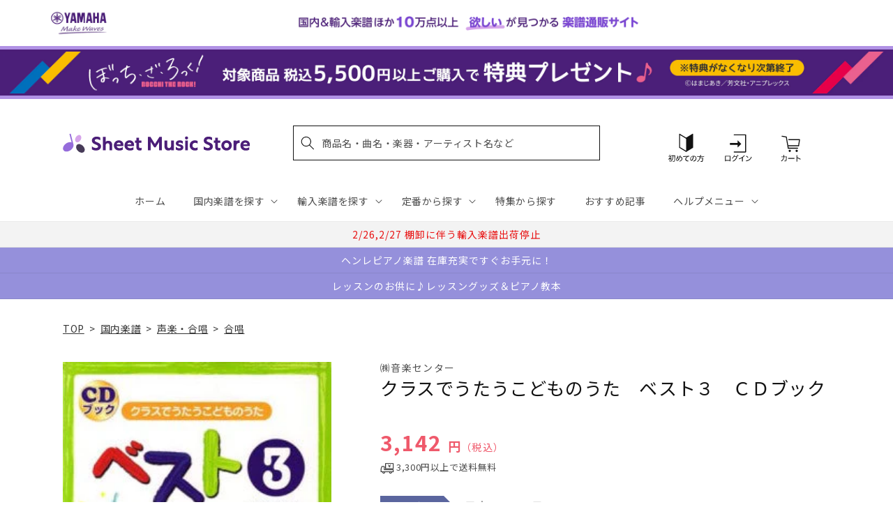

--- FILE ---
content_type: application/javascript; charset=utf-8
request_url: https://recommendations.loopclub.io/v2/storefront/template/?product_id=6894653571123&theme_id=124802433075&page=sheetmusic.jp.yamaha.com%2Fproducts%2F4523810002195&r_type=product&r_id=6894653571123&page_type=product_page&currency=JPY&shop=yamahasms.myshopify.com&user_id=1768982099-781a4fc9-58cc-4f73-a7f8-cc285b57ed19&locale=ja&screen=desktop&qs=%7B%7D&client_id=6a69b055-d593-4e8d-9d74-818bc3b99444&cbt=true&cbs=true&market=2150793267&callback=jsonp_callback_8187
body_size: 8194
content:
jsonp_callback_8187({"visit_id":"1768982105-69a81502-03b3-4189-ad18-8552d83eb81a","widgets":[{"id":218812,"page_id":129788,"widget_serve_id":"f9ab67bb-cbe8-4470-b12b-214e94f08307","type":"similar_products","max_content":20,"min_content":1,"enabled":true,"location":"shopify-section-product-recommendations","title":"この商品に関連する商品","css":"/* ここから、追加CSS */li.rktheme-carousel-slide.glide__slide{    text-size-adjust: 100%;    -webkit-text-size-adjust: 100%;}.rktheme-carousel-arrows button {    display: block !important;}.rktheme-product-title {    margin-top: 0.5rem;    margin-bottom: 1.3rem;    font-weight: 400;    width: 100%;}a.rktheme-product-title {    text-decoration: none;    overflow: hidden;    display: -webkit-box;    -webkit-box-orient: vertical;    -webkit-line-clamp: 3;}a:hover.rktheme-product-title {    text-decoration: none;}a:hover.rktheme-bundle-product-title {    text-decoration: none;   opacity: 0.6 ;}.rktheme-product-price-wrap {    margin-bottom: 10px;    font-weight: 500;    width: 100%;    white-space: nowrap;}.rktheme-product-details {  position: relative;}.rktheme-product-title:after {  content: \"\";  position: absolute;  top: 0;  right: 0;  bottom: 0;  left: 0;  width: 100%;  height: 100%;  z-index: 1;}.rktheme-bundle-add-to-cart {    width: 100%;    color: #fff;    border: none;    border-radius: 0;     padding: 0.25em 3.0em!important;    font-weight: 400;    font-size: 0.95em!important;    line-height: 2.5em!important;    transition: opacity .15s ease-in-out;    opacity: 0.96;}.rktheme-bundle-product-title[data-current-product=true] {    font-weight: 400;    color: #121212;    text-decoration: none;    pointer-events: none;}.rktheme-bundle-product-title {    width: auto;    text-decoration: none;    background-color: transparent;    color: #121212;    -ms-flex-negative: 0;    flex-shrink: 0;    max-width: 720px;    white-space: nowrap;    text-overflow: ellipsis;    overflow: hidden;    line-height: 1.4!important;}.rktheme-bundle-total-price-amounts {    font-weight: 400;    font-size: 1.7rem;}.rktheme-bundle-total-price-info {    margin-bottom: 10px;}/* ここまで、追加CSS */[data-rk-widget-id='218812'] .rktheme-addtocart-select-arrow::after {    border-top-color: #fff;  }  [data-rk-widget-id='218812'] .rktheme-bundle-add-to-cart {    background-color: var(--add-cart-button-color);    color: #fff;  }  [data-rk-widget-id='218812'] .rktheme-bundle-add-to-cart:hover {    background-color: var(--add-cart-button-color);  }  [data-rk-widget-id='218812'] .rktheme-bundle-total-price-amounts {    color: #121212;  }  [data-rk-widget-id='218812'] .rktheme-bundle-product-item-prices {    color: #121212;  }  [data-rk-widget-id='218812'] .rktheme-widget-title {    font-size: 24px;  }  [data-rk-widget-id='218812'] .rktheme-bundle-title {    font-size: 24px;  }        [data-rk-widget-id='218812'] .rktheme-product-image {    object-fit: contain;  }          [data-rk-widget-id='218812'] .rktheme-widget-title {    text-align:left;  }                  [data-rk-widget-id='218812'] .rktheme-widget-container[data-ui-mode=desktop] .rktheme-bundle-image,  [data-rk-widget-id='218812'] .rktheme-widget-container[data-ui-mode=mobile] .rktheme-bundle-image {    position: absolute;    top: 0;    left: 0;    right: 0;    bottom: 0;    height: 100%;    width: 100%;    max-height: unset;            object-fit: contain      }        /* 課題3 追加CSS */  .glide__slide {    border: 1px solid #eee;    padding: 1rem 1rem 1.2rem;  }  .rktheme-product-image-wrap {    margin: 0 2rem 1rem;  }  .rktheme-carousel-arrow {    cursor: pointer;    width: 3.2rem !important;    height: 5.4rem !important;    padding: 0 !important;    display: grid;    place-items: center;    top: 45% !important;    transform: translateY(-50%);  }  .rktheme-carousel-arrow svg {    width: 1rem !important;    height: 1rem !important;  }  .rktheme-carousel-arrow.glide__arrow--left[data-style=rectangle] {    border-radius: 0 5px 5px 0;  }  .rktheme-carousel-arrow.glide__arrow--right[data-style=rectangle] {    border-radius: 5px 0 0 5px;  }  .rktheme-product-image-wrap {    padding-top: 120% !important;  }  .rktheme-product-title {    margin-bottom: 4px;  }  .rktheme-product-card:hover .rktheme-product-image--primary {    opacity: 0.7 ;  }  .rktheme-product-image-wrap:hover .rktheme-product-image--primary {    opacity: 0.7 ;  }  .rktheme-product-vendor {    letter-spacing: 0.03em;  }@media screen and (max-width: 749px) {  h3.rktheme-widget-title {    font-size: 20px !important;}  .rktheme-carousel-arrow {    display: none !important;    font-size: 15px;  }  .rktheme-product-card:hover .rktheme-product-image--primary{    opacity: 1;  }  .rktheme-product-image-wrap:hover .rktheme-product-image--primary {    opacity: 1;  }  a:hover.rktheme-product-title{    opacity: 1;  }  a:hover.rktheme-product-title {    text-decoration: none;  }  a:hover.rktheme-bundle-product-title {    text-decoration: none;  }  .rktheme-product-card:hover .rktheme-product-image--primary {    transform: none;  }  .rktheme-product-image-wrap[data-hover-mode=zoom]:hover .rktheme-product-image--primary {    transform: none;  }    .glide__slide {    border: 1px solid #eee;    padding: 1rem;  }}","layout":"carousel","cart_button_text":"Add to Cart","page_type":"product_page","desktop_per_view":4,"mobile_per_view":2,"carousel_control":"arrow","position_enabled":true,"position":2,"enable_cart_button":false,"cart_button_template":null,"extra":{},"enable_popup":false,"popup_config":{},"show_discount_label":false,"allow_out_of_stock":true,"tablet_per_view":3,"discount_config":{"enabled":null,"type":null,"value":null,"widget_message":null,"cart_message":null,"version":1,"apply_discount_only_to_rec":false},"cart_properties":{},"template":"<section class='rktheme-widget-container' data-layout='carousel'>    <h3 class='rktheme-widget-title'><span>この商品に関連する商品</span></h3>    <div class='rktheme-carousel-wrap'>      <div class='rktheme-carousel-container glide'>        <div class=\"rktheme-carousel-track glide__track\" data-glide-el=\"track\">          <ul class=\"rktheme-carousel-slides glide__slides\">                                                                                                                <li class='rktheme-carousel-slide glide__slide'>                  <div class='rktheme-product-card rktheme-grid-product' data-rk-product-id='6905370968115'>                    <a href='/products/9784780425116' class='rktheme-product-image-wrap' data-rk-track-type='clicked' data-rk-track-prevent-default='true'>                        <img class='rktheme-product-image  rktheme-product-image--primary' loading=\"lazy\" data-sizes=\"auto\" src=\"https://cdn.shopify.com/s/files/1/0553/1566/0851/products/9784780425116_600x.jpg?v=1680527740\" data-src=\"https://cdn.shopify.com/s/files/1/0553/1566/0851/products/9784780425116_600x.jpg?v=1680527740\" data-srcset=\"https://cdn.shopify.com/s/files/1/0553/1566/0851/products/9784780425116_180x.jpg?v=1680527740 180w 254h, https://cdn.shopify.com/s/files/1/0553/1566/0851/products/9784780425116.jpg?v=1680527740 320w 453h\" alt='高い声で歌うための１分ボイトレ　７つのステップでミックスボイスをマスター！' />                      <div class='rktheme-discount-label' data-compare-price=\"None\" data-price=\"1892.0\" data-label=\"{percent} off\"></div>                      <div class='rktheme-added-to-cart-tooltip'>Added to cart!</div>                    </a>                    <div class='rktheme-product-details'>                      <a class='rktheme-product-title' href='/products/9784780425116' data-rk-track-type='clicked' data-rk-track-prevent-default='true'>                          高い声で歌うための１分ボイトレ　７つのステップでミックスボイスをマスター！                      </a>                        <div class='rktheme-product-vendor rktheme-product-vendor--above-title'>株式会社メイツユニバーサルコンテンツ</div>                        <div class='rktheme-product-vendor rktheme-product-vendor--below-title'>株式会社メイツユニバーサルコンテンツ</div>                      <div class='rktheme-product-price-wrap' data-compare-price='False'>                          <span class='rktheme-product-price rktheme-product-price--original'>                            <span class='money'>1,892 円（税込）</span>                          </span>                      </div>                      <div class='rktheme-addtocart-container'>                          <button type='button' class='rktheme-addtocart-button' data-rk-variant-id='41254705365043'>カートに入れる</button>                      </div>                    </div>                  </div>              </li>                                                                                                                <li class='rktheme-carousel-slide glide__slide'>                  <div class='rktheme-product-card rktheme-grid-product' data-rk-product-id='7660198985779'>                    <a href='/products/4962864940723' class='rktheme-product-image-wrap' data-rk-track-type='clicked' data-rk-track-prevent-default='true'>                        <img class='rktheme-product-image  rktheme-product-image--primary' loading=\"lazy\" data-sizes=\"auto\" src=\"https://cdn.shopify.com/s/files/1/0553/1566/0851/files/4962864940723_ff74dfd3-3a63-4dfd-b2c6-89abd02fbe16_600x.jpg?v=1756099761\" data-src=\"https://cdn.shopify.com/s/files/1/0553/1566/0851/files/4962864940723_ff74dfd3-3a63-4dfd-b2c6-89abd02fbe16_600x.jpg?v=1756099761\" data-srcset=\"https://cdn.shopify.com/s/files/1/0553/1566/0851/files/4962864940723_ff74dfd3-3a63-4dfd-b2c6-89abd02fbe16_180x.jpg?v=1756099761 180w 255h, https://cdn.shopify.com/s/files/1/0553/1566/0851/files/4962864940723_ff74dfd3-3a63-4dfd-b2c6-89abd02fbe16_360x.jpg?v=1756099761 360w 510h, https://cdn.shopify.com/s/files/1/0553/1566/0851/files/4962864940723_ff74dfd3-3a63-4dfd-b2c6-89abd02fbe16.jpg?v=1756099761 423w 600h\" alt='相澤直人：女声合唱のための　日々是好日（ひびこれこうじつ）' />                      <div class='rktheme-discount-label' data-compare-price=\"None\" data-price=\"550.0\" data-label=\"{percent} off\"></div>                      <div class='rktheme-added-to-cart-tooltip'>Added to cart!</div>                    </a>                    <div class='rktheme-product-details'>                      <a class='rktheme-product-title' href='/products/4962864940723' data-rk-track-type='clicked' data-rk-track-prevent-default='true'>                          相澤直人：女声合唱のための　日々是好日（ひびこれこうじつ）                      </a>                        <div class='rktheme-product-vendor rktheme-product-vendor--above-title'>カワイ出版</div>                        <div class='rktheme-product-vendor rktheme-product-vendor--below-title'>カワイ出版</div>                      <div class='rktheme-product-price-wrap' data-compare-price='False'>                          <span class='rktheme-product-price rktheme-product-price--original'>                            <span class='money'>550 円（税込）</span>                          </span>                      </div>                      <div class='rktheme-addtocart-container'>                          <button type='button' class='rktheme-addtocart-button' data-rk-variant-id='43593611542579'>カートに入れる</button>                      </div>                    </div>                  </div>              </li>                                                                                                                <li class='rktheme-carousel-slide glide__slide'>                  <div class='rktheme-product-card rktheme-grid-product' data-rk-product-id='7734509961267'>                    <a href='/products/4962864940822' class='rktheme-product-image-wrap' data-rk-track-type='clicked' data-rk-track-prevent-default='true'>                        <img class='rktheme-product-image  rktheme-product-image--primary' loading=\"lazy\" data-sizes=\"auto\" src=\"https://cdn.shopify.com/s/files/1/0553/1566/0851/files/4962864940822_1b2e8379-25ee-486f-93e3-389871f89cc2_600x.jpg?v=1766122064\" data-src=\"https://cdn.shopify.com/s/files/1/0553/1566/0851/files/4962864940822_1b2e8379-25ee-486f-93e3-389871f89cc2_600x.jpg?v=1766122064\" data-srcset=\"https://cdn.shopify.com/s/files/1/0553/1566/0851/files/4962864940822_1b2e8379-25ee-486f-93e3-389871f89cc2_180x.jpg?v=1766122064 180w 254h, https://cdn.shopify.com/s/files/1/0553/1566/0851/files/4962864940822_1b2e8379-25ee-486f-93e3-389871f89cc2_360x.jpg?v=1766122064 360w 509h, https://cdn.shopify.com/s/files/1/0553/1566/0851/files/4962864940822_1b2e8379-25ee-486f-93e3-389871f89cc2.jpg?v=1766122064 424w 600h\" alt='石若雅弥：合唱ピース　笑ったり転んだり' />                      <div class='rktheme-discount-label' data-compare-price=\"None\" data-price=\"660.0\" data-label=\"{percent} off\"></div>                      <div class='rktheme-added-to-cart-tooltip'>Added to cart!</div>                    </a>                    <div class='rktheme-product-details'>                      <a class='rktheme-product-title' href='/products/4962864940822' data-rk-track-type='clicked' data-rk-track-prevent-default='true'>                          石若雅弥：合唱ピース　笑ったり転んだり                      </a>                        <div class='rktheme-product-vendor rktheme-product-vendor--above-title'>カワイ出版</div>                        <div class='rktheme-product-vendor rktheme-product-vendor--below-title'>カワイ出版</div>                      <div class='rktheme-product-price-wrap' data-compare-price='False'>                          <span class='rktheme-product-price rktheme-product-price--original'>                            <span class='money'>660 円（税込）</span>                          </span>                      </div>                      <div class='rktheme-addtocart-container'>                          <button type='button' class='rktheme-addtocart-button' data-rk-variant-id='43831845814323'>カートに入れる</button>                      </div>                    </div>                  </div>              </li>                                                                                                                <li class='rktheme-carousel-slide glide__slide'>                  <div class='rktheme-product-card rktheme-grid-product' data-rk-product-id='7758691172403'>                    <a href='/products/4947817309444' class='rktheme-product-image-wrap' data-rk-track-type='clicked' data-rk-track-prevent-default='true'>                        <img class='rktheme-product-image  rktheme-product-image--primary' loading=\"lazy\" data-sizes=\"auto\" src=\"https://cdn.shopify.com/s/files/1/0553/1566/0851/files/4947817309444_600x.jpg?v=1768889197\" data-src=\"https://cdn.shopify.com/s/files/1/0553/1566/0851/files/4947817309444_600x.jpg?v=1768889197\" data-srcset=\"https://cdn.shopify.com/s/files/1/0553/1566/0851/files/4947817309444_180x.jpg?v=1768889197 180w 240h, https://cdn.shopify.com/s/files/1/0553/1566/0851/files/4947817309444_360x.jpg?v=1768889197 360w 480h, https://cdn.shopify.com/s/files/1/0553/1566/0851/files/4947817309444_540x.jpg?v=1768889197 540w 720h, https://cdn.shopify.com/s/files/1/0553/1566/0851/files/4947817309444_720x.jpg?v=1768889197 720w 961h, https://cdn.shopify.com/s/files/1/0553/1566/0851/files/4947817309444_900x.jpg?v=1768889197 900w 1201h, https://cdn.shopify.com/s/files/1/0553/1566/0851/files/4947817309444.jpg?v=1768889197 959w 1280h\" alt='ピアノと歌うミュージカル～自由を求めて(ウィキッド)～ 【ピアノ伴奏CD付】' />                      <div class='rktheme-discount-label' data-compare-price=\"None\" data-price=\"3520.0\" data-label=\"{percent} off\"></div>                      <div class='rktheme-added-to-cart-tooltip'>Added to cart!</div>                    </a>                    <div class='rktheme-product-details'>                      <a class='rktheme-product-title' href='/products/4947817309444' data-rk-track-type='clicked' data-rk-track-prevent-default='true'>                          ピアノと歌うミュージカル～自由を求めて(ウィキッド)～ 【ピアノ伴奏CD付】                      </a>                        <div class='rktheme-product-vendor rktheme-product-vendor--above-title'>ヤマハミュージックエンタテインメントホールディングス</div>                        <div class='rktheme-product-vendor rktheme-product-vendor--below-title'>ヤマハミュージックエンタテインメントホールディングス</div>                      <div class='rktheme-product-price-wrap' data-compare-price='False'>                          <span class='rktheme-product-price rktheme-product-price--original'>                            <span class='money'>3,520 円（税込）</span>                          </span>                      </div>                      <div class='rktheme-addtocart-container'>                          <button type='button' class='rktheme-addtocart-button' data-rk-variant-id='43923465076787'>カートに入れる</button>                      </div>                    </div>                  </div>              </li>                                                                                                                <li class='rktheme-carousel-slide glide__slide'>                  <div class='rktheme-product-card rktheme-grid-product' data-rk-product-id='7758682783795'>                    <a href='/products/4962864940839' class='rktheme-product-image-wrap' data-rk-track-type='clicked' data-rk-track-prevent-default='true'>                        <img class='rktheme-product-image  rktheme-product-image--primary' loading=\"lazy\" data-sizes=\"auto\" src=\"https://cdn.shopify.com/s/files/1/0553/1566/0851/files/4962864940839_ec63901c-7b35-466f-810d-bc78269d4d80_600x.jpg?v=1768886829\" data-src=\"https://cdn.shopify.com/s/files/1/0553/1566/0851/files/4962864940839_ec63901c-7b35-466f-810d-bc78269d4d80_600x.jpg?v=1768886829\" data-srcset=\"https://cdn.shopify.com/s/files/1/0553/1566/0851/files/4962864940839_ec63901c-7b35-466f-810d-bc78269d4d80_180x.jpg?v=1768886829 180w 255h, https://cdn.shopify.com/s/files/1/0553/1566/0851/files/4962864940839_ec63901c-7b35-466f-810d-bc78269d4d80_360x.jpg?v=1768886829 360w 510h, https://cdn.shopify.com/s/files/1/0553/1566/0851/files/4962864940839_ec63901c-7b35-466f-810d-bc78269d4d80.jpg?v=1768886829 423w 600h\" alt='相澤直人：女声合唱のための　Ｙｏｕ　ａｎｄ　Ｉ' />                      <div class='rktheme-discount-label' data-compare-price=\"None\" data-price=\"550.0\" data-label=\"{percent} off\"></div>                      <div class='rktheme-added-to-cart-tooltip'>Added to cart!</div>                    </a>                    <div class='rktheme-product-details'>                      <a class='rktheme-product-title' href='/products/4962864940839' data-rk-track-type='clicked' data-rk-track-prevent-default='true'>                          相澤直人：女声合唱のための　Ｙｏｕ　ａｎｄ　Ｉ                      </a>                        <div class='rktheme-product-vendor rktheme-product-vendor--above-title'>カワイ出版</div>                        <div class='rktheme-product-vendor rktheme-product-vendor--below-title'>カワイ出版</div>                      <div class='rktheme-product-price-wrap' data-compare-price='False'>                          <span class='rktheme-product-price rktheme-product-price--original'>                            <span class='money'>550 円（税込）</span>                          </span>                      </div>                      <div class='rktheme-addtocart-container'>                          <button type='button' class='rktheme-addtocart-button' data-rk-variant-id='43923455901747'>カートに入れる</button>                      </div>                    </div>                  </div>              </li>                                                                                                                <li class='rktheme-carousel-slide glide__slide'>                  <div class='rktheme-product-card rktheme-grid-product' data-rk-product-id='6916436033587'>                    <a href='/products/9790650039918' class='rktheme-product-image-wrap' data-rk-track-type='clicked' data-rk-track-prevent-default='true'>                        <img class='rktheme-product-image  rktheme-product-image--primary' loading=\"lazy\" data-sizes=\"auto\" src=\"https://cdn.shopify.com/s/files/1/0553/1566/0851/products/9790650039918_600x.jpg?v=1683529529\" data-src=\"https://cdn.shopify.com/s/files/1/0553/1566/0851/products/9790650039918_600x.jpg?v=1683529529\" data-srcset=\"https://cdn.shopify.com/s/files/1/0553/1566/0851/products/9790650039918_180x.jpg?v=1683529529 180w 239h, https://cdn.shopify.com/s/files/1/0553/1566/0851/products/9790650039918_360x.jpg?v=1683529529 360w 478h, https://cdn.shopify.com/s/files/1/0553/1566/0851/products/9790650039918.jpg?v=1683529529 451w 600h\" alt='枕の草子による歌曲　増本伎共子' />                      <div class='rktheme-discount-label' data-compare-price=\"None\" data-price=\"3080.0\" data-label=\"{percent} off\"></div>                      <div class='rktheme-added-to-cart-tooltip'>Added to cart!</div>                    </a>                    <div class='rktheme-product-details'>                      <a class='rktheme-product-title' href='/products/9790650039918' data-rk-track-type='clicked' data-rk-track-prevent-default='true'>                          枕の草子による歌曲　増本伎共子                      </a>                        <div class='rktheme-product-vendor rktheme-product-vendor--above-title'>マザーアース㈱</div>                        <div class='rktheme-product-vendor rktheme-product-vendor--below-title'>マザーアース㈱</div>                      <div class='rktheme-product-price-wrap' data-compare-price='False'>                          <span class='rktheme-product-price rktheme-product-price--original'>                            <span class='money'>3,080 円（税込）</span>                          </span>                      </div>                      <div class='rktheme-addtocart-container'>                          <button type='button' class='rktheme-addtocart-button' data-rk-variant-id='41288530788403'>カートに入れる</button>                      </div>                    </div>                  </div>              </li>                                                                                                                <li class='rktheme-carousel-slide glide__slide'>                  <div class='rktheme-product-card rktheme-grid-product' data-rk-product-id='7756058591283'>                    <a href='/products/4958537115703' class='rktheme-product-image-wrap' data-rk-track-type='clicked' data-rk-track-prevent-default='true'>                        <img class='rktheme-product-image  rktheme-product-image--primary' loading=\"lazy\" data-sizes=\"auto\" src=\"https://cdn.shopify.com/s/files/1/0553/1566/0851/files/4958537115703_d128f421-bd93-4b97-95e3-6ed5f67b035b_600x.jpg?v=1768800873\" data-src=\"https://cdn.shopify.com/s/files/1/0553/1566/0851/files/4958537115703_d128f421-bd93-4b97-95e3-6ed5f67b035b_600x.jpg?v=1768800873\" data-srcset=\"https://cdn.shopify.com/s/files/1/0553/1566/0851/files/4958537115703_d128f421-bd93-4b97-95e3-6ed5f67b035b_180x.jpg?v=1768800873 180w 236h, https://cdn.shopify.com/s/files/1/0553/1566/0851/files/4958537115703_d128f421-bd93-4b97-95e3-6ed5f67b035b_360x.jpg?v=1768800873 360w 473h, https://cdn.shopify.com/s/files/1/0553/1566/0851/files/4958537115703_d128f421-bd93-4b97-95e3-6ed5f67b035b.jpg?v=1768800873 456w 600h\" alt='ジャズ・スタンダード・バイブル　パブリック・ドメイン・セレクション' />                      <div class='rktheme-discount-label' data-compare-price=\"None\" data-price=\"3080.0\" data-label=\"{percent} off\"></div>                      <div class='rktheme-added-to-cart-tooltip'>Added to cart!</div>                    </a>                    <div class='rktheme-product-details'>                      <a class='rktheme-product-title' href='/products/4958537115703' data-rk-track-type='clicked' data-rk-track-prevent-default='true'>                          ジャズ・スタンダード・バイブル　パブリック・ドメイン・セレクション                      </a>                        <div class='rktheme-product-vendor rktheme-product-vendor--above-title'>㈱リットーミュージック</div>                        <div class='rktheme-product-vendor rktheme-product-vendor--below-title'>㈱リットーミュージック</div>                      <div class='rktheme-product-price-wrap' data-compare-price='False'>                          <span class='rktheme-product-price rktheme-product-price--original'>                            <span class='money'>3,080 円（税込）</span>                          </span>                      </div>                      <div class='rktheme-addtocart-container'>                          <button type='button' class='rktheme-addtocart-button' data-rk-variant-id='43919062859827'>カートに入れる</button>                      </div>                    </div>                  </div>              </li>                                                                                                                <li class='rktheme-carousel-slide glide__slide'>                  <div class='rktheme-product-card rktheme-grid-product' data-rk-product-id='7753236676659'>                    <a href='/products/4589705579838' class='rktheme-product-image-wrap' data-rk-track-type='clicked' data-rk-track-prevent-default='true'>                        <img class='rktheme-product-image  rktheme-product-image--primary' loading=\"lazy\" data-sizes=\"auto\" src=\"https://cdn.shopify.com/s/files/1/0553/1566/0851/files/4589705579838_51537684-d445-43a8-a33e-45b364fa9bf4_600x.jpg?v=1768455075\" data-src=\"https://cdn.shopify.com/s/files/1/0553/1566/0851/files/4589705579838_51537684-d445-43a8-a33e-45b364fa9bf4_600x.jpg?v=1768455075\" data-srcset=\"https://cdn.shopify.com/s/files/1/0553/1566/0851/files/4589705579838_51537684-d445-43a8-a33e-45b364fa9bf4_180x.jpg?v=1768455075 180w 254h, https://cdn.shopify.com/s/files/1/0553/1566/0851/files/4589705579838_51537684-d445-43a8-a33e-45b364fa9bf4_360x.jpg?v=1768455075 360w 508h, https://cdn.shopify.com/s/files/1/0553/1566/0851/files/4589705579838_51537684-d445-43a8-a33e-45b364fa9bf4.jpg?v=1768455075 425w 600h\" alt='合唱Ｊ－ＰＯＰ　神田川〔混声３部合唱〕／南こうせつとかぐや姫' />                      <div class='rktheme-discount-label' data-compare-price=\"None\" data-price=\"1100.0\" data-label=\"{percent} off\"></div>                      <div class='rktheme-added-to-cart-tooltip'>Added to cart!</div>                    </a>                    <div class='rktheme-product-details'>                      <a class='rktheme-product-title' href='/products/4589705579838' data-rk-track-type='clicked' data-rk-track-prevent-default='true'>                          合唱Ｊ－ＰＯＰ　神田川〔混声３部合唱〕／南こうせつとかぐや姫                      </a>                        <div class='rktheme-product-vendor rktheme-product-vendor--above-title'>ウィンズスコア</div>                        <div class='rktheme-product-vendor rktheme-product-vendor--below-title'>ウィンズスコア</div>                      <div class='rktheme-product-price-wrap' data-compare-price='False'>                          <span class='rktheme-product-price rktheme-product-price--original'>                            <span class='money'>1,100 円（税込）</span>                          </span>                      </div>                      <div class='rktheme-addtocart-container'>                          <button type='button' class='rktheme-addtocart-button' data-rk-variant-id='43900597633075'>カートに入れる</button>                      </div>                    </div>                  </div>              </li>                                                                                                                <li class='rktheme-carousel-slide glide__slide'>                  <div class='rktheme-product-card rktheme-grid-product' data-rk-product-id='7753236643891'>                    <a href='/products/4510993556416' class='rktheme-product-image-wrap' data-rk-track-type='clicked' data-rk-track-prevent-default='true'>                        <img class='rktheme-product-image  rktheme-product-image--primary' loading=\"lazy\" data-sizes=\"auto\" src=\"https://cdn.shopify.com/s/files/1/0553/1566/0851/files/9784276546615_d7583c44-10ad-4a3e-997d-12ce288ce54b_600x.jpg?v=1768455075\" data-src=\"https://cdn.shopify.com/s/files/1/0553/1566/0851/files/9784276546615_d7583c44-10ad-4a3e-997d-12ce288ce54b_600x.jpg?v=1768455075\" data-srcset=\"https://cdn.shopify.com/s/files/1/0553/1566/0851/files/9784276546615_d7583c44-10ad-4a3e-997d-12ce288ce54b_180x.jpg?v=1768455075 180w 255h, https://cdn.shopify.com/s/files/1/0553/1566/0851/files/9784276546615_d7583c44-10ad-4a3e-997d-12ce288ce54b_360x.jpg?v=1768455075 360w 511h, https://cdn.shopify.com/s/files/1/0553/1566/0851/files/9784276546615_d7583c44-10ad-4a3e-997d-12ce288ce54b_540x.jpg?v=1768455075 540w 766h, https://cdn.shopify.com/s/files/1/0553/1566/0851/files/9784276546615_d7583c44-10ad-4a3e-997d-12ce288ce54b_720x.jpg?v=1768455075 720w 1022h, https://cdn.shopify.com/s/files/1/0553/1566/0851/files/9784276546615_d7583c44-10ad-4a3e-997d-12ce288ce54b.jpg?v=1768455075 845w 1200h\" alt='混声合唱組曲　あなたとわたし' />                      <div class='rktheme-discount-label' data-compare-price=\"None\" data-price=\"1870.0\" data-label=\"{percent} off\"></div>                      <div class='rktheme-added-to-cart-tooltip'>Added to cart!</div>                    </a>                    <div class='rktheme-product-details'>                      <a class='rktheme-product-title' href='/products/4510993556416' data-rk-track-type='clicked' data-rk-track-prevent-default='true'>                          混声合唱組曲　あなたとわたし                      </a>                        <div class='rktheme-product-vendor rktheme-product-vendor--above-title'>㈱音楽之友社</div>                        <div class='rktheme-product-vendor rktheme-product-vendor--below-title'>㈱音楽之友社</div>                      <div class='rktheme-product-price-wrap' data-compare-price='False'>                          <span class='rktheme-product-price rktheme-product-price--original'>                            <span class='money'>1,870 円（税込）</span>                          </span>                      </div>                      <div class='rktheme-addtocart-container'>                          <button type='button' class='rktheme-addtocart-button' data-rk-variant-id='43900597665843'>カートに入れる</button>                      </div>                    </div>                  </div>              </li>                                                                                                                <li class='rktheme-carousel-slide glide__slide'>                  <div class='rktheme-product-card rktheme-grid-product' data-rk-product-id='7753236381747'>                    <a href='/products/4589705579647' class='rktheme-product-image-wrap' data-rk-track-type='clicked' data-rk-track-prevent-default='true'>                        <img class='rktheme-product-image  rktheme-product-image--primary' loading=\"lazy\" data-sizes=\"auto\" src=\"https://cdn.shopify.com/s/files/1/0553/1566/0851/files/4589705579647_f9a54ead-8387-4bd5-b216-5355fe3418e3_600x.jpg?v=1768455075\" data-src=\"https://cdn.shopify.com/s/files/1/0553/1566/0851/files/4589705579647_f9a54ead-8387-4bd5-b216-5355fe3418e3_600x.jpg?v=1768455075\" data-srcset=\"https://cdn.shopify.com/s/files/1/0553/1566/0851/files/4589705579647_f9a54ead-8387-4bd5-b216-5355fe3418e3_180x.jpg?v=1768455075 180w 254h, https://cdn.shopify.com/s/files/1/0553/1566/0851/files/4589705579647_f9a54ead-8387-4bd5-b216-5355fe3418e3_360x.jpg?v=1768455075 360w 508h, https://cdn.shopify.com/s/files/1/0553/1566/0851/files/4589705579647_f9a54ead-8387-4bd5-b216-5355fe3418e3.jpg?v=1768455075 425w 600h\" alt='合唱Ｊ－ＰＯＰ　うたエール〔混声３部合唱〕／ゆず' />                      <div class='rktheme-discount-label' data-compare-price=\"None\" data-price=\"1100.0\" data-label=\"{percent} off\"></div>                      <div class='rktheme-added-to-cart-tooltip'>Added to cart!</div>                    </a>                    <div class='rktheme-product-details'>                      <a class='rktheme-product-title' href='/products/4589705579647' data-rk-track-type='clicked' data-rk-track-prevent-default='true'>                          合唱Ｊ－ＰＯＰ　うたエール〔混声３部合唱〕／ゆず                      </a>                        <div class='rktheme-product-vendor rktheme-product-vendor--above-title'>ウィンズスコア</div>                        <div class='rktheme-product-vendor rktheme-product-vendor--below-title'>ウィンズスコア</div>                      <div class='rktheme-product-price-wrap' data-compare-price='False'>                          <span class='rktheme-product-price rktheme-product-price--original'>                            <span class='money'>1,100 円（税込）</span>                          </span>                      </div>                      <div class='rktheme-addtocart-container'>                          <button type='button' class='rktheme-addtocart-button' data-rk-variant-id='43900597370931'>カートに入れる</button>                      </div>                    </div>                  </div>              </li>                                                                                                                <li class='rktheme-carousel-slide glide__slide'>                  <div class='rktheme-product-card rktheme-grid-product' data-rk-product-id='7753235333171'>                    <a href='/products/4513870051547' class='rktheme-product-image-wrap' data-rk-track-type='clicked' data-rk-track-prevent-default='true'>                        <img class='rktheme-product-image  rktheme-product-image--primary' loading=\"lazy\" data-sizes=\"auto\" src=\"https://cdn.shopify.com/s/files/1/0553/1566/0851/files/4513870051547_dd788f2c-7078-48e1-8a04-06af6376217e_600x.jpg?v=1768455075\" data-src=\"https://cdn.shopify.com/s/files/1/0553/1566/0851/files/4513870051547_dd788f2c-7078-48e1-8a04-06af6376217e_600x.jpg?v=1768455075\" data-srcset=\"https://cdn.shopify.com/s/files/1/0553/1566/0851/files/4513870051547_dd788f2c-7078-48e1-8a04-06af6376217e_180x.jpg?v=1768455075 180w 250h, https://cdn.shopify.com/s/files/1/0553/1566/0851/files/4513870051547_dd788f2c-7078-48e1-8a04-06af6376217e_360x.jpg?v=1768455075 360w 500h, https://cdn.shopify.com/s/files/1/0553/1566/0851/files/4513870051547_dd788f2c-7078-48e1-8a04-06af6376217e.jpg?v=1768455075 432w 600h\" alt='やさしい二部合唱／ピアノ伴奏　心に残る　世界の名歌・愛唱歌集' />                      <div class='rktheme-discount-label' data-compare-price=\"None\" data-price=\"1980.0\" data-label=\"{percent} off\"></div>                      <div class='rktheme-added-to-cart-tooltip'>Added to cart!</div>                    </a>                    <div class='rktheme-product-details'>                      <a class='rktheme-product-title' href='/products/4513870051547' data-rk-track-type='clicked' data-rk-track-prevent-default='true'>                          やさしい二部合唱／ピアノ伴奏　心に残る　世界の名歌・愛唱歌集                      </a>                        <div class='rktheme-product-vendor rktheme-product-vendor--above-title'>（有）ケイ・エム・ピー</div>                        <div class='rktheme-product-vendor rktheme-product-vendor--below-title'>（有）ケイ・エム・ピー</div>                      <div class='rktheme-product-price-wrap' data-compare-price='False'>                          <span class='rktheme-product-price rktheme-product-price--original'>                            <span class='money'>1,980 円（税込）</span>                          </span>                      </div>                      <div class='rktheme-addtocart-container'>                          <button type='button' class='rktheme-addtocart-button' data-rk-variant-id='43900596322355'>カートに入れる</button>                      </div>                    </div>                  </div>              </li>                                                                                                                <li class='rktheme-carousel-slide glide__slide'>                  <div class='rktheme-product-card rktheme-grid-product' data-rk-product-id='7753235365939'>                    <a href='/products/4511005136626' class='rktheme-product-image-wrap' data-rk-track-type='clicked' data-rk-track-prevent-default='true'>                        <img class='rktheme-product-image  rktheme-product-image--primary' loading=\"lazy\" data-sizes=\"auto\" src=\"https://cdn.shopify.com/s/files/1/0553/1566/0851/files/4511005136626_f41fb4b8-ff55-4355-b21b-d90dbdd69d33_600x.jpg?v=1768455075\" data-src=\"https://cdn.shopify.com/s/files/1/0553/1566/0851/files/4511005136626_f41fb4b8-ff55-4355-b21b-d90dbdd69d33_600x.jpg?v=1768455075\" data-srcset=\"https://cdn.shopify.com/s/files/1/0553/1566/0851/files/4511005136626_f41fb4b8-ff55-4355-b21b-d90dbdd69d33_180x.jpg?v=1768455075 180w 249h, https://cdn.shopify.com/s/files/1/0553/1566/0851/files/4511005136626_f41fb4b8-ff55-4355-b21b-d90dbdd69d33_360x.jpg?v=1768455075 360w 498h, https://cdn.shopify.com/s/files/1/0553/1566/0851/files/4511005136626_f41fb4b8-ff55-4355-b21b-d90dbdd69d33.jpg?v=1768455075 414w 573h\" alt='千原英喜：ＬＩＦＥ　　歌は歌う！　女声合唱とピアノのための' />                      <div class='rktheme-discount-label' data-compare-price=\"None\" data-price=\"1650.0\" data-label=\"{percent} off\"></div>                      <div class='rktheme-added-to-cart-tooltip'>Added to cart!</div>                    </a>                    <div class='rktheme-product-details'>                      <a class='rktheme-product-title' href='/products/4511005136626' data-rk-track-type='clicked' data-rk-track-prevent-default='true'>                          千原英喜：ＬＩＦＥ　　歌は歌う！　女声合唱とピアノのための                      </a>                        <div class='rktheme-product-vendor rktheme-product-vendor--above-title'>（株）全音楽譜出版社</div>                        <div class='rktheme-product-vendor rktheme-product-vendor--below-title'>（株）全音楽譜出版社</div>                      <div class='rktheme-product-price-wrap' data-compare-price='False'>                          <span class='rktheme-product-price rktheme-product-price--original'>                            <span class='money'>1,650 円（税込）</span>                          </span>                      </div>                      <div class='rktheme-addtocart-container'>                          <button type='button' class='rktheme-addtocart-button' data-rk-variant-id='43900596355123'>カートに入れる</button>                      </div>                    </div>                  </div>              </li>                                                                                                                <li class='rktheme-carousel-slide glide__slide'>                  <div class='rktheme-product-card rktheme-grid-product' data-rk-product-id='7753235431475'>                    <a href='/products/4511005136633' class='rktheme-product-image-wrap' data-rk-track-type='clicked' data-rk-track-prevent-default='true'>                        <img class='rktheme-product-image  rktheme-product-image--primary' loading=\"lazy\" data-sizes=\"auto\" src=\"https://cdn.shopify.com/s/files/1/0553/1566/0851/files/4511005136633_ea413956-764e-476e-8524-11bab111b4c9_600x.jpg?v=1768455075\" data-src=\"https://cdn.shopify.com/s/files/1/0553/1566/0851/files/4511005136633_ea413956-764e-476e-8524-11bab111b4c9_600x.jpg?v=1768455075\" data-srcset=\"https://cdn.shopify.com/s/files/1/0553/1566/0851/files/4511005136633_ea413956-764e-476e-8524-11bab111b4c9_180x.jpg?v=1768455075 180w 250h, https://cdn.shopify.com/s/files/1/0553/1566/0851/files/4511005136633_ea413956-764e-476e-8524-11bab111b4c9_360x.jpg?v=1768455075 360w 500h, https://cdn.shopify.com/s/files/1/0553/1566/0851/files/4511005136633_ea413956-764e-476e-8524-11bab111b4c9.jpg?v=1768455075 414w 575h\" alt='田畠佑一：心に浮かぶ雲に　混声合唱曲集' />                      <div class='rktheme-discount-label' data-compare-price=\"None\" data-price=\"1980.0\" data-label=\"{percent} off\"></div>                      <div class='rktheme-added-to-cart-tooltip'>Added to cart!</div>                    </a>                    <div class='rktheme-product-details'>                      <a class='rktheme-product-title' href='/products/4511005136633' data-rk-track-type='clicked' data-rk-track-prevent-default='true'>                          田畠佑一：心に浮かぶ雲に　混声合唱曲集                      </a>                        <div class='rktheme-product-vendor rktheme-product-vendor--above-title'>（株）全音楽譜出版社</div>                        <div class='rktheme-product-vendor rktheme-product-vendor--below-title'>（株）全音楽譜出版社</div>                      <div class='rktheme-product-price-wrap' data-compare-price='False'>                          <span class='rktheme-product-price rktheme-product-price--original'>                            <span class='money'>1,980 円（税込）</span>                          </span>                      </div>                      <div class='rktheme-addtocart-container'>                          <button type='button' class='rktheme-addtocart-button' data-rk-variant-id='43900596420659'>カートに入れる</button>                      </div>                    </div>                  </div>              </li>                                                                                                                <li class='rktheme-carousel-slide glide__slide'>                  <div class='rktheme-product-card rktheme-grid-product' data-rk-product-id='7753234874419'>                    <a href='/products/4511005136640' class='rktheme-product-image-wrap' data-rk-track-type='clicked' data-rk-track-prevent-default='true'>                        <img class='rktheme-product-image  rktheme-product-image--primary' loading=\"lazy\" data-sizes=\"auto\" src=\"https://cdn.shopify.com/s/files/1/0553/1566/0851/files/4511005136640_449addd7-bb66-4c4d-90c5-885d2cff593d_600x.jpg?v=1768455075\" data-src=\"https://cdn.shopify.com/s/files/1/0553/1566/0851/files/4511005136640_449addd7-bb66-4c4d-90c5-885d2cff593d_600x.jpg?v=1768455075\" data-srcset=\"https://cdn.shopify.com/s/files/1/0553/1566/0851/files/4511005136640_449addd7-bb66-4c4d-90c5-885d2cff593d_180x.jpg?v=1768455075 180w 255h, https://cdn.shopify.com/s/files/1/0553/1566/0851/files/4511005136640_449addd7-bb66-4c4d-90c5-885d2cff593d_360x.jpg?v=1768455075 360w 510h, https://cdn.shopify.com/s/files/1/0553/1566/0851/files/4511005136640_449addd7-bb66-4c4d-90c5-885d2cff593d.jpg?v=1768455075 414w 587h\" alt='明日のヒットメロディー’２６－０３' />                      <div class='rktheme-discount-label' data-compare-price=\"None\" data-price=\"1210.0\" data-label=\"{percent} off\"></div>                      <div class='rktheme-added-to-cart-tooltip'>Added to cart!</div>                    </a>                    <div class='rktheme-product-details'>                      <a class='rktheme-product-title' href='/products/4511005136640' data-rk-track-type='clicked' data-rk-track-prevent-default='true'>                          明日のヒットメロディー’２６－０３                      </a>                        <div class='rktheme-product-vendor rktheme-product-vendor--above-title'>（株）全音楽譜出版社</div>                        <div class='rktheme-product-vendor rktheme-product-vendor--below-title'>（株）全音楽譜出版社</div>                      <div class='rktheme-product-price-wrap' data-compare-price='False'>                          <span class='rktheme-product-price rktheme-product-price--original'>                            <span class='money'>1,210 円（税込）</span>                          </span>                      </div>                      <div class='rktheme-addtocart-container'>                          <button type='button' class='rktheme-addtocart-button' data-rk-variant-id='43900595863603'>カートに入れる</button>                      </div>                    </div>                  </div>              </li>                                                                                                                <li class='rktheme-carousel-slide glide__slide'>                  <div class='rktheme-product-card rktheme-grid-product' data-rk-product-id='7753235497011'>                    <a href='/products/4589705579678' class='rktheme-product-image-wrap' data-rk-track-type='clicked' data-rk-track-prevent-default='true'>                        <img class='rktheme-product-image  rktheme-product-image--primary' loading=\"lazy\" data-sizes=\"auto\" src=\"https://cdn.shopify.com/s/files/1/0553/1566/0851/files/4589705579678_887bc319-b1c1-4dda-82e9-eb677df4e368_600x.jpg?v=1768455075\" data-src=\"https://cdn.shopify.com/s/files/1/0553/1566/0851/files/4589705579678_887bc319-b1c1-4dda-82e9-eb677df4e368_600x.jpg?v=1768455075\" data-srcset=\"https://cdn.shopify.com/s/files/1/0553/1566/0851/files/4589705579678_887bc319-b1c1-4dda-82e9-eb677df4e368_180x.jpg?v=1768455075 180w 254h, https://cdn.shopify.com/s/files/1/0553/1566/0851/files/4589705579678_887bc319-b1c1-4dda-82e9-eb677df4e368_360x.jpg?v=1768455075 360w 508h, https://cdn.shopify.com/s/files/1/0553/1566/0851/files/4589705579678_887bc319-b1c1-4dda-82e9-eb677df4e368.jpg?v=1768455075 425w 600h\" alt='合唱Ｊ－ＰＯＰ　見えない羽根〔女声２部合唱〕／松本俊明　ｗｉｔｈ　プリシラ・アーン' />                      <div class='rktheme-discount-label' data-compare-price=\"None\" data-price=\"1100.0\" data-label=\"{percent} off\"></div>                      <div class='rktheme-added-to-cart-tooltip'>Added to cart!</div>                    </a>                    <div class='rktheme-product-details'>                      <a class='rktheme-product-title' href='/products/4589705579678' data-rk-track-type='clicked' data-rk-track-prevent-default='true'>                          合唱Ｊ－ＰＯＰ　見えない羽根〔女声２部合唱〕／松本俊明　ｗｉｔｈ　プリシラ・アーン                      </a>                        <div class='rktheme-product-vendor rktheme-product-vendor--above-title'>ウィンズスコア</div>                        <div class='rktheme-product-vendor rktheme-product-vendor--below-title'>ウィンズスコア</div>                      <div class='rktheme-product-price-wrap' data-compare-price='False'>                          <span class='rktheme-product-price rktheme-product-price--original'>                            <span class='money'>1,100 円（税込）</span>                          </span>                      </div>                      <div class='rktheme-addtocart-container'>                          <button type='button' class='rktheme-addtocart-button' data-rk-variant-id='43900596518963'>カートに入れる</button>                      </div>                    </div>                  </div>              </li>                                                                                                                <li class='rktheme-carousel-slide glide__slide'>                  <div class='rktheme-product-card rktheme-grid-product' data-rk-product-id='7753236283443'>                    <a href='/products/4589705579661' class='rktheme-product-image-wrap' data-rk-track-type='clicked' data-rk-track-prevent-default='true'>                        <img class='rktheme-product-image  rktheme-product-image--primary' loading=\"lazy\" data-sizes=\"auto\" src=\"https://cdn.shopify.com/s/files/1/0553/1566/0851/files/4589705579661_d22e65a7-3c19-4b5c-b284-8fdd067a3bfe_600x.jpg?v=1768455075\" data-src=\"https://cdn.shopify.com/s/files/1/0553/1566/0851/files/4589705579661_d22e65a7-3c19-4b5c-b284-8fdd067a3bfe_600x.jpg?v=1768455075\" data-srcset=\"https://cdn.shopify.com/s/files/1/0553/1566/0851/files/4589705579661_d22e65a7-3c19-4b5c-b284-8fdd067a3bfe_180x.jpg?v=1768455075 180w 254h, https://cdn.shopify.com/s/files/1/0553/1566/0851/files/4589705579661_d22e65a7-3c19-4b5c-b284-8fdd067a3bfe_360x.jpg?v=1768455075 360w 508h, https://cdn.shopify.com/s/files/1/0553/1566/0851/files/4589705579661_d22e65a7-3c19-4b5c-b284-8fdd067a3bfe.jpg?v=1768455075 425w 600h\" alt='合唱Ｊ－ＰＯＰ　なないろ〔混声３部合唱〕／ＢＵＭＰ　ＯＦ　ＣＨＩＣＫＥＮ' />                      <div class='rktheme-discount-label' data-compare-price=\"None\" data-price=\"1100.0\" data-label=\"{percent} off\"></div>                      <div class='rktheme-added-to-cart-tooltip'>Added to cart!</div>                    </a>                    <div class='rktheme-product-details'>                      <a class='rktheme-product-title' href='/products/4589705579661' data-rk-track-type='clicked' data-rk-track-prevent-default='true'>                          合唱Ｊ－ＰＯＰ　なないろ〔混声３部合唱〕／ＢＵＭＰ　ＯＦ　ＣＨＩＣＫＥＮ                      </a>                        <div class='rktheme-product-vendor rktheme-product-vendor--above-title'>ウィンズスコア</div>                        <div class='rktheme-product-vendor rktheme-product-vendor--below-title'>ウィンズスコア</div>                      <div class='rktheme-product-price-wrap' data-compare-price='False'>                          <span class='rktheme-product-price rktheme-product-price--original'>                            <span class='money'>1,100 円（税込）</span>                          </span>                      </div>                      <div class='rktheme-addtocart-container'>                          <button type='button' class='rktheme-addtocart-button' data-rk-variant-id='43900597239859'>カートに入れる</button>                      </div>                    </div>                  </div>              </li>                                                                                                                <li class='rktheme-carousel-slide glide__slide'>                  <div class='rktheme-product-card rktheme-grid-product' data-rk-product-id='7753235464243'>                    <a href='/products/4589705579654' class='rktheme-product-image-wrap' data-rk-track-type='clicked' data-rk-track-prevent-default='true'>                        <img class='rktheme-product-image  rktheme-product-image--primary' loading=\"lazy\" data-sizes=\"auto\" src=\"https://cdn.shopify.com/s/files/1/0553/1566/0851/files/4589705579654_5016b3a1-cb0f-4fcf-82ee-df7db58314d8_600x.jpg?v=1768455075\" data-src=\"https://cdn.shopify.com/s/files/1/0553/1566/0851/files/4589705579654_5016b3a1-cb0f-4fcf-82ee-df7db58314d8_600x.jpg?v=1768455075\" data-srcset=\"https://cdn.shopify.com/s/files/1/0553/1566/0851/files/4589705579654_5016b3a1-cb0f-4fcf-82ee-df7db58314d8_180x.jpg?v=1768455075 180w 254h, https://cdn.shopify.com/s/files/1/0553/1566/0851/files/4589705579654_5016b3a1-cb0f-4fcf-82ee-df7db58314d8_360x.jpg?v=1768455075 360w 508h, https://cdn.shopify.com/s/files/1/0553/1566/0851/files/4589705579654_5016b3a1-cb0f-4fcf-82ee-df7db58314d8.jpg?v=1768455075 425w 600h\" alt='合唱Ｊ－ＰＯＰ　にじいろ〔女声２部合唱〕／絢香' />                      <div class='rktheme-discount-label' data-compare-price=\"None\" data-price=\"1100.0\" data-label=\"{percent} off\"></div>                      <div class='rktheme-added-to-cart-tooltip'>Added to cart!</div>                    </a>                    <div class='rktheme-product-details'>                      <a class='rktheme-product-title' href='/products/4589705579654' data-rk-track-type='clicked' data-rk-track-prevent-default='true'>                          合唱Ｊ－ＰＯＰ　にじいろ〔女声２部合唱〕／絢香                      </a>                        <div class='rktheme-product-vendor rktheme-product-vendor--above-title'>ウィンズスコア</div>                        <div class='rktheme-product-vendor rktheme-product-vendor--below-title'>ウィンズスコア</div>                      <div class='rktheme-product-price-wrap' data-compare-price='False'>                          <span class='rktheme-product-price rktheme-product-price--original'>                            <span class='money'>1,100 円（税込）</span>                          </span>                      </div>                      <div class='rktheme-addtocart-container'>                          <button type='button' class='rktheme-addtocart-button' data-rk-variant-id='43900596453427'>カートに入れる</button>                      </div>                    </div>                  </div>              </li>                                                                                                                <li class='rktheme-carousel-slide glide__slide'>                  <div class='rktheme-product-card rktheme-grid-product' data-rk-product-id='7753234972723'>                    <a href='/products/4589705579821' class='rktheme-product-image-wrap' data-rk-track-type='clicked' data-rk-track-prevent-default='true'>                        <img class='rktheme-product-image  rktheme-product-image--primary' loading=\"lazy\" data-sizes=\"auto\" src=\"https://cdn.shopify.com/s/files/1/0553/1566/0851/files/4589705579821_62b9eaf1-bfe0-4e87-bba5-dfb77fe9cfb8_600x.jpg?v=1768455075\" data-src=\"https://cdn.shopify.com/s/files/1/0553/1566/0851/files/4589705579821_62b9eaf1-bfe0-4e87-bba5-dfb77fe9cfb8_600x.jpg?v=1768455075\" data-srcset=\"https://cdn.shopify.com/s/files/1/0553/1566/0851/files/4589705579821_62b9eaf1-bfe0-4e87-bba5-dfb77fe9cfb8_180x.jpg?v=1768455075 180w 254h, https://cdn.shopify.com/s/files/1/0553/1566/0851/files/4589705579821_62b9eaf1-bfe0-4e87-bba5-dfb77fe9cfb8_360x.jpg?v=1768455075 360w 508h, https://cdn.shopify.com/s/files/1/0553/1566/0851/files/4589705579821_62b9eaf1-bfe0-4e87-bba5-dfb77fe9cfb8.jpg?v=1768455075 425w 600h\" alt='合唱Ｊ－ＰＯＰ　Ｒｅｍｅｍｂｅｒ　Ｍｅ〔混声３部合唱〕／ＭＡＮ　ＷＩＴＨ　Ａ　ＭＩＳＳＩＯＮ' />                      <div class='rktheme-discount-label' data-compare-price=\"None\" data-price=\"1100.0\" data-label=\"{percent} off\"></div>                      <div class='rktheme-added-to-cart-tooltip'>Added to cart!</div>                    </a>                    <div class='rktheme-product-details'>                      <a class='rktheme-product-title' href='/products/4589705579821' data-rk-track-type='clicked' data-rk-track-prevent-default='true'>                          合唱Ｊ－ＰＯＰ　Ｒｅｍｅｍｂｅｒ　Ｍｅ〔混声３部合唱〕／ＭＡＮ　ＷＩＴＨ　Ａ　ＭＩＳＳＩＯＮ                      </a>                        <div class='rktheme-product-vendor rktheme-product-vendor--above-title'>ウィンズスコア</div>                        <div class='rktheme-product-vendor rktheme-product-vendor--below-title'>ウィンズスコア</div>                      <div class='rktheme-product-price-wrap' data-compare-price='False'>                          <span class='rktheme-product-price rktheme-product-price--original'>                            <span class='money'>1,100 円（税込）</span>                          </span>                      </div>                      <div class='rktheme-addtocart-container'>                          <button type='button' class='rktheme-addtocart-button' data-rk-variant-id='43900595961907'>カートに入れる</button>                      </div>                    </div>                  </div>              </li>                                                                                                                <li class='rktheme-carousel-slide glide__slide'>                  <div class='rktheme-product-card rktheme-grid-product' data-rk-product-id='6894905917491'>                    <a href='/products/4511005079213' class='rktheme-product-image-wrap' data-rk-track-type='clicked' data-rk-track-prevent-default='true'>                        <img class='rktheme-product-image  rktheme-product-image--primary' loading=\"lazy\" data-sizes=\"auto\" src=\"https://cdn.shopify.com/s/files/1/0553/1566/0851/files/no_image_240131_c3c36746-d2ff-482b-b5d5-ae8a23df8a80_600x.jpg?v=1712624226\" data-src=\"https://cdn.shopify.com/s/files/1/0553/1566/0851/files/no_image_240131_c3c36746-d2ff-482b-b5d5-ae8a23df8a80_600x.jpg?v=1712624226\" data-srcset=\"https://cdn.shopify.com/s/files/1/0553/1566/0851/files/no_image_240131_c3c36746-d2ff-482b-b5d5-ae8a23df8a80_180x.jpg?v=1712624226 180w 236h, https://cdn.shopify.com/s/files/1/0553/1566/0851/files/no_image_240131_c3c36746-d2ff-482b-b5d5-ae8a23df8a80_360x.jpg?v=1712624226 360w 473h, https://cdn.shopify.com/s/files/1/0553/1566/0851/files/no_image_240131_c3c36746-d2ff-482b-b5d5-ae8a23df8a80_540x.jpg?v=1712624226 540w 710h, https://cdn.shopify.com/s/files/1/0553/1566/0851/files/no_image_240131_c3c36746-d2ff-482b-b5d5-ae8a23df8a80_720x.jpg?v=1712624226 720w 947h, https://cdn.shopify.com/s/files/1/0553/1566/0851/files/no_image_240131_c3c36746-d2ff-482b-b5d5-ae8a23df8a80_900x.jpg?v=1712624226 900w 1184h, https://cdn.shopify.com/s/files/1/0553/1566/0851/files/no_image_240131_c3c36746-d2ff-482b-b5d5-ae8a23df8a80.jpg?v=1712624226 912w 1200h\" alt='千原英喜　無伴奏混声　梁塵秘紗五題／混声とピアノ　梁塵秘紗ＫＯＹＡＮＡＧＩ' />                      <div class='rktheme-discount-label' data-compare-price=\"None\" data-price=\"1980.0\" data-label=\"{percent} off\"></div>                      <div class='rktheme-added-to-cart-tooltip'>Added to cart!</div>                    </a>                    <div class='rktheme-product-details'>                      <a class='rktheme-product-title' href='/products/4511005079213' data-rk-track-type='clicked' data-rk-track-prevent-default='true'>                          千原英喜　無伴奏混声　梁塵秘紗五題／混声とピアノ　梁塵秘紗ＫＯＹＡＮＡＧＩ                      </a>                        <div class='rktheme-product-vendor rktheme-product-vendor--above-title'>（株）全音楽譜出版社</div>                        <div class='rktheme-product-vendor rktheme-product-vendor--below-title'>（株）全音楽譜出版社</div>                      <div class='rktheme-product-price-wrap' data-compare-price='False'>                          <span class='rktheme-product-price rktheme-product-price--original'>                            <span class='money'>1,980 円（税込）</span>                          </span>                      </div>                      <div class='rktheme-addtocart-container'>                          <button type='button' class='rktheme-addtocart-button' data-rk-variant-id='41221649203251'>カートに入れる</button>                      </div>                    </div>                  </div>              </li>                                                                                                                <li class='rktheme-carousel-slide glide__slide'>                  <div class='rktheme-product-card rktheme-grid-product' data-rk-product-id='6895552561203'>                    <a href='/products/4511005106254' class='rktheme-product-image-wrap' data-rk-track-type='clicked' data-rk-track-prevent-default='true'>                        <img class='rktheme-product-image  rktheme-product-image--primary' loading=\"lazy\" data-sizes=\"auto\" src=\"https://cdn.shopify.com/s/files/1/0553/1566/0851/products/4511005106254_600x.jpg?v=1677745504\" data-src=\"https://cdn.shopify.com/s/files/1/0553/1566/0851/products/4511005106254_600x.jpg?v=1677745504\" data-srcset=\"https://cdn.shopify.com/s/files/1/0553/1566/0851/products/4511005106254_180x.jpg?v=1677745504 180w 244h, https://cdn.shopify.com/s/files/1/0553/1566/0851/products/4511005106254_360x.jpg?v=1677745504 360w 488h, https://cdn.shopify.com/s/files/1/0553/1566/0851/products/4511005106254.jpg?v=1677745504 442w 600h\" alt='三善晃　童声合唱とピアノのための組曲　のら犬ドジ' />                      <div class='rktheme-discount-label' data-compare-price=\"None\" data-price=\"1760.0\" data-label=\"{percent} off\"></div>                      <div class='rktheme-added-to-cart-tooltip'>Added to cart!</div>                    </a>                    <div class='rktheme-product-details'>                      <a class='rktheme-product-title' href='/products/4511005106254' data-rk-track-type='clicked' data-rk-track-prevent-default='true'>                          三善晃　童声合唱とピアノのための組曲　のら犬ドジ                      </a>                        <div class='rktheme-product-vendor rktheme-product-vendor--above-title'>（株）全音楽譜出版社</div>                        <div class='rktheme-product-vendor rktheme-product-vendor--below-title'>（株）全音楽譜出版社</div>                      <div class='rktheme-product-price-wrap' data-compare-price='False'>                          <span class='rktheme-product-price rktheme-product-price--original'>                            <span class='money'>1,760 円（税込）</span>                          </span>                      </div>                      <div class='rktheme-addtocart-container'>                          <button type='button' class='rktheme-addtocart-button' data-rk-variant-id='41222352896051'>カートに入れる</button>                      </div>                    </div>                  </div>              </li>          </ul>        </div>        <div class=\"rktheme-carousel-arrows glide__arrows\" data-glide-el=\"controls\">          <button class=\"rktheme-carousel-arrow glide__arrow glide__arrow--left\" data-glide-dir=\"<\" type=\"button\">            <svg xmlns=\"http://www.w3.org/2000/svg\" viewBox=\"0 0 492 492\"><path d=\"M198.608 246.104L382.664 62.04c5.068-5.056 7.856-11.816 7.856-19.024 0-7.212-2.788-13.968-7.856-19.032l-16.128-16.12C361.476 2.792 354.712 0 347.504 0s-13.964 2.792-19.028 7.864L109.328 227.008c-5.084 5.08-7.868 11.868-7.848 19.084-.02 7.248 2.76 14.028 7.848 19.112l218.944 218.932c5.064 5.072 11.82 7.864 19.032 7.864 7.208 0 13.964-2.792 19.032-7.864l16.124-16.12c10.492-10.492 10.492-27.572 0-38.06L198.608 246.104z\"/></svg>          </button>          <button class=\"rktheme-carousel-arrow glide__arrow glide__arrow--right\" data-glide-dir=\">\" type=\"button\">            <svg xmlns=\"http://www.w3.org/2000/svg\" viewBox=\"0 0 492.004 492.004\"><path d=\"M382.678 226.804L163.73 7.86C158.666 2.792 151.906 0 144.698 0s-13.968 2.792-19.032 7.86l-16.124 16.12c-10.492 10.504-10.492 27.576 0 38.064L293.398 245.9l-184.06 184.06c-5.064 5.068-7.86 11.824-7.86 19.028 0 7.212 2.796 13.968 7.86 19.04l16.124 16.116c5.068 5.068 11.824 7.86 19.032 7.86s13.968-2.792 19.032-7.86L382.678 265c5.076-5.084 7.864-11.872 7.848-19.088.016-7.244-2.772-14.028-7.848-19.108z\"/></svg>          </button>        </div>        <div class=\"rktheme-carousel-bullets glide__bullets\" data-glide-el=\"controls[nav]\">            <button type='button' class=\"rktheme-carousel-bullet glide__bullet\" data-glide-dir=\"=0\"></button>            <button type='button' class=\"rktheme-carousel-bullet glide__bullet\" data-glide-dir=\"=1\"></button>            <button type='button' class=\"rktheme-carousel-bullet glide__bullet\" data-glide-dir=\"=2\"></button>            <button type='button' class=\"rktheme-carousel-bullet glide__bullet\" data-glide-dir=\"=3\"></button>            <button type='button' class=\"rktheme-carousel-bullet glide__bullet\" data-glide-dir=\"=4\"></button>            <button type='button' class=\"rktheme-carousel-bullet glide__bullet\" data-glide-dir=\"=5\"></button>            <button type='button' class=\"rktheme-carousel-bullet glide__bullet\" data-glide-dir=\"=6\"></button>            <button type='button' class=\"rktheme-carousel-bullet glide__bullet\" data-glide-dir=\"=7\"></button>            <button type='button' class=\"rktheme-carousel-bullet glide__bullet\" data-glide-dir=\"=8\"></button>            <button type='button' class=\"rktheme-carousel-bullet glide__bullet\" data-glide-dir=\"=9\"></button>            <button type='button' class=\"rktheme-carousel-bullet glide__bullet\" data-glide-dir=\"=10\"></button>            <button type='button' class=\"rktheme-carousel-bullet glide__bullet\" data-glide-dir=\"=11\"></button>            <button type='button' class=\"rktheme-carousel-bullet glide__bullet\" data-glide-dir=\"=12\"></button>            <button type='button' class=\"rktheme-carousel-bullet glide__bullet\" data-glide-dir=\"=13\"></button>            <button type='button' class=\"rktheme-carousel-bullet glide__bullet\" data-glide-dir=\"=14\"></button>            <button type='button' class=\"rktheme-carousel-bullet glide__bullet\" data-glide-dir=\"=15\"></button>            <button type='button' class=\"rktheme-carousel-bullet glide__bullet\" data-glide-dir=\"=16\"></button>            <button type='button' class=\"rktheme-carousel-bullet glide__bullet\" data-glide-dir=\"=17\"></button>            <button type='button' class=\"rktheme-carousel-bullet glide__bullet\" data-glide-dir=\"=18\"></button>            <button type='button' class=\"rktheme-carousel-bullet glide__bullet\" data-glide-dir=\"=19\"></button>        </div>      </div>    </div>  <div class='rktheme-settings-data' style='display: none;'><script type=\"application/json\">{\"carousel\": {\"arrow_fill\": \"#fff\", \"arrow_style\": \"rectangle\", \"bullet_size\": \"10\", \"glide_config\": {\"peek\": 0, \"type\": \"slider\", \"bound\": true, \"rewind\": false, \"keyboard\": true, \"start_at\": 0, \"direction\": \"ltr\", \"per_touch\": 1, \"variable_width\": true}, \"per_row_mobile\": 2, \"arrow_icon_size\": 18, \"navigation_mode\": \"arrows\", \"per_row_desktop\": 5, \"arrow_background\": \"#7e8cd8\", \"arrow_transition\": \"fixed\", \"bullet_background\": \"#bbb\", \"per_row_widescreen\": 8, \"arrow_icon_size_mobile\": 18, \"bullet_active_background\": \"#121212\"}, \"product_card\": {\"gutter\": 26, \"price_color\": \"#ef596b\", \"title_align\": \"left\", \"title_color\": \"#121212\", \"vendor_color\": \"#121212BF\", \"gutter_mobile\": 15, \"max_title_rows\": 3, \"per_row_mobile\": \"2\", \"per_row_tablet\": \"4\", \"per_row_desktop\": \"5\", \"price_font_size\": \"16px\", \"title_font_size\": \"14px\", \"vendor_position\": \"above\", \"add_to_cart_mode\": \"hidden\", \"image_hover_mode\": \"secondary\", \"image_object_fit\": \"contain\", \"vendor_font_size\": \"10px\", \"add_to_cart_color\": \"#fff\", \"price_font_family\": \"\", \"image_aspect_ratio\": \"5:7\", \"per_row_widescreen\": 6, \"discount_label_text\": \"{percent} off\", \"price_color_compare\": \"#aaa\", \"discount_label_color\": \"#fff\", \"max_title_characters\": 80, \"price_color_original\": \"#D9005E\", \"price_compare_at_mode\": \"hidden\", \"add_to_cart_background\": \"var(--add-cart-button-color)\", \"discount_label_visible\": true, \"price_font_size_mobile\": \"15px\", \"discount_label_position\": \"right\", \"redirect_on_add_to_cart\": false, \"discount_label_background\": \"#D2354F\", \"product_title_font_family\": \"\", \"compare_price_visibility_mobile\": \"hidden\"}, \"horizontal_grid\": {\"per_row_mobile\": \"2\", \"per_row_desktop\": \"5\", \"per_row_widescreen\": \"7\"}, \"show_snowflakes\": true, \"auto_position_on\": false, \"widget_font_family\": \"\", \"amazon_bought_together\": {\"image_size\": \"300\", \"image_version\": 2, \"show_discounts\": true, \"image_object_fit\": \"contain\", \"button_text_color\": \"#fff\", \"total_price_color\": \"#121212\", \"image_aspect_ratio\": \"3:4\", \"product_price_color\": \"#121212\", \"button_background_color\": \"var(--add-cart-button-color)\", \"ignore_cheapest_variant\": true}, \"widget_title_alignment\": \"left\", \"widget_title_font_size\": \"24px\", \"minimum_distance_from_window\": 30, \"auto_position_last_updated_at\": null, \"minimum_distance_from_window_mobile\": 15}</script></div>  <div class='rktheme-translations-data' style='display: none;'><script type=\"application/json\">{\"go_to_cart_text\": \"Go to cart\", \"add_to_cart_text\": \"\\u30ab\\u30fc\\u30c8\\u306b\\u5165\\u308c\\u308b\", \"total_price_text\": \"Total Price:\", \"out_of_stock_text\": \"Out of stock\", \"this_product_text\": \"This product:\", \"added_to_cart_text\": \"Added to cart!\", \"adding_to_cart_text\": \"Adding...\", \"discount_label_text\": \"{percent} off\", \"fbt_add_to_cart_text\": \"Add selected to cart\"}</script></div></section>","js":"\"use strict\";return {  onWidgetInit: function onWidgetInit(widget, utils) {    var widgetInitSuccess = utils.initWidget({      widgetData: widget,      rkUtils: utils,    });    if (!widgetInitSuccess) {      var err = new Error(\"Rk:WidgetInitFailed\");      err.info = {        widgetId: widget.id,        widgetServeId: widget.widgetServeId,        widgetPageType: widget.pageType,      };      throw err;    }  },};"}],"product":{},"shop":{"id":27850,"domain":"sheetmusic.jp.yamaha.com","name":"yamahasms.myshopify.com","currency":"JPY","currency_format":"{{amount_no_decimals}} 円（税込）","css":"","show_compare_at":true,"enabled_presentment_currencies":["JPY"],"extra":{},"product_reviews_app":null,"swatch_app":null,"js":"","translations":{},"analytics_enabled":[],"pixel_enabled":true},"theme":{"css":""},"user_id":"1768982099-781a4fc9-58cc-4f73-a7f8-cc285b57ed19"});